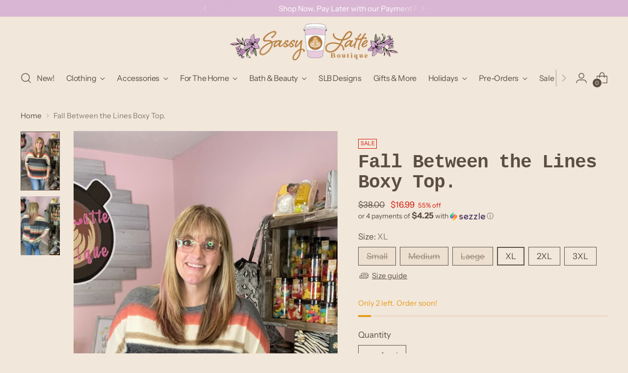

--- FILE ---
content_type: text/html; charset=UTF-8
request_url: https://api.commentsold.com/videeo/v1/sdk/sassy_latte_boutiqueshvideeo?token=eyJjdHkiOiJKV1QiLCJhbGciOiJIUzI1NiIsInR5cCI6IkpXVCJ9.eyJpYXQiOjE3NjkzNTI1NDQsImlkIjoiMWQwMDI3YjgtZWM4Mi00OWE5LTk5ZjEtZWUxZjgxZDQzNjY2Iiwic2NwIjoidmlkZWVvIn0.28934SZCqOv9-SerKIwJYe_iPgrxsM76OrYEB0Z6UdI&locale=en-US&currency=USD
body_size: 2896
content:
<!DOCTYPE html>
<html>
<head lang="en-US">
    <meta charset="utf-8" />
    <meta name="viewport" content="width=device-width, initial-scale=1" />
    <title>Videeo</title>

            <link rel="preload" href="https://sdk.justsell.live/assets/viewer-1750263744498297cfee5.css" as="style" onload="this.onload=null;this.rel='stylesheet'">
    </head>


<body id='videeo-viewer-body' style='overflow: hidden; background-color: transparent'>
    
            <script src="https://sdk.justsell.live/assets/viewer.7dbe39e2.js" id='scriptFile' defer></script>
    
    <div class="container" style="max-width: unset;">
        <div class="col-xs-12">
            <div id="cs-videeo--mount"></div>
        </div>
    </div>

    <!--suppress JSUnresolvedVariable -->
    <script >
                document.getElementById('scriptFile').addEventListener('load', initVideeoViewer);
                function getI18nFromURL() {
            const searchParams = new URLSearchParams(window.location.search);
            const i18n = {
                locale: searchParams.get('locale'),
                currency: searchParams.get('currency'),
            }
            return Object.keys(i18n).length > 0 ? i18n : undefined;
        }
        function initVideeoViewer() {
            VideeoViewer.init({
                baseUrl: "https://api.commentsold.com/videeo/v1/sdk/sassy_latte_boutiqueshvideeo",
                brandColor: "#2C53D3",
                customFont: {"title":"Open Sans","url":"https:\/\/fonts.googleapis.com\/css2?family=Open+Sans:ital,wght@0,400;0,600;1,300\u0026display=swap"},
                soldKeyword: "Sold",
                displaySoldCommentOnProductView: "1",
                customization: {
                    enableReplays: true,
                    hideNowShowing: false,
                    useRoundedCorners: true,
                    theme: "light"
                },
                fontColor: "",
                isLotwStreamingEnabled: "",
                loginUrl: "https:\/\/api.commentsold.com\/videeo\/v1\/sdk\/sassy_latte_boutiqueshvideeo\/facebook-auth",
                mountPoint: "cs-videeo--mount",
                pusherConfig: {"channels":{"presence":"presence-LiveSale2-sassy_latte_boutiqueshvideeo","private":"private-LiveSale2-sassy_latte_boutiqueshvideeo","public-product-overlay":"new-product-overlay-sassy_latte_boutiqueshvideeo","shopifySync":"private-ShopifyProductSync-sassy_latte_boutiqueshvideeo"},"cluster":"mt1","key":"53a66097dc63e4d9ec44","authUrl":"https:\/\/api.commentsold.com\/videeo\/v1\/sdk\/sassy_latte_boutiqueshvideeo\/pusher\/auth"},
                redirectUrl: "https://sassy-latte-boutique.myshopify.com/pages/live-shopping",
                shopId: "sassy_latte_boutiqueshvideeo",
                streamId: "",
                token: "eyJjdHkiOiJKV1QiLCJhbGciOiJIUzI1NiIsInR5cCI6IkpXVCJ9.eyJpYXQiOjE3NjkzNTI1NDQsImlkIjoiMWQwMDI3YjgtZWM4Mi00OWE5LTk5ZjEtZWUxZjgxZDQzNjY2Iiwic2NwIjoidmlkZWVvIn0.28934SZCqOv9-SerKIwJYe_iPgrxsM76OrYEB0Z6UdI",
                user: null,
                i18n: getI18nFromURL(),
                isMiniplayerDisabled: false            });
        }
    </script>
</body>

</html>


--- FILE ---
content_type: text/javascript; charset=utf-8
request_url: https://sassylatteboutique.com/products/fall-between-the-lines-boxy-top.js
body_size: 924
content:
{"id":5205562851465,"title":"Fall Between the Lines Boxy Top.","handle":"fall-between-the-lines-boxy-top","description":"\u003cdiv class=\"kvgmc6g5 cxmmr5t8 oygrvhab hcukyx3x c1et5uql ii04i59q\"\u003e\n\u003cdiv dir=\"auto\"\u003e\u003cbr\u003e\u003c\/div\u003e\n\u003cdiv dir=\"auto\"\u003eFall colors are perfect year round, don't you think? We are loving how this boxy tee makes us feel like we just jumped right into fall. Featuring a round neckline with amazing contrasting detail, a relaxed fit and high low hem with side vent that pairs so well with everything.\u003c\/div\u003e\n\u003c\/div\u003e\n\u003cdiv class=\"o9v6fnle cxmmr5t8 oygrvhab hcukyx3x c1et5uql ii04i59q\"\u003e\n\u003cdiv dir=\"auto\"\u003e97% Polyester\/3% Spandex\u003c\/div\u003e\n\u003cdiv dir=\"auto\"\u003eLots of Stretch\u003c\/div\u003e\n\u003c\/div\u003e\n\u003cdiv class=\"o9v6fnle cxmmr5t8 oygrvhab hcukyx3x c1et5uql ii04i59q\"\u003e\n\u003cdiv dir=\"auto\"\u003eS 0-4, M 6-8, L 10-12 XL- 14-18, 2X 18-20, 3X 22-24\u003c\/div\u003e\n\u003cdiv dir=\"auto\"\u003eTrue to Size with an oversized fit\u003c\/div\u003e\n\u003c\/div\u003e","published_at":"2021-07-20T13:08:32-04:00","created_at":"2020-08-24T14:05:03-04:00","vendor":"HoneyMe","type":"","tags":["maxretail","top","tops"],"price":1699,"price_min":1699,"price_max":1699,"available":true,"price_varies":false,"compare_at_price":3800,"compare_at_price_min":3800,"compare_at_price_max":3800,"compare_at_price_varies":false,"variants":[{"id":34347834474633,"title":"Small","option1":"Small","option2":null,"option3":null,"sku":"014146556AHM","requires_shipping":true,"taxable":true,"featured_image":null,"available":false,"name":"Fall Between the Lines Boxy Top. - Small","public_title":"Small","options":["Small"],"price":1699,"weight":0,"compare_at_price":3800,"inventory_management":"shopify","barcode":"34474633","requires_selling_plan":false,"selling_plan_allocations":[]},{"id":34347834507401,"title":"Medium","option1":"Medium","option2":null,"option3":null,"sku":"014146556AHM","requires_shipping":true,"taxable":true,"featured_image":null,"available":false,"name":"Fall Between the Lines Boxy Top. - Medium","public_title":"Medium","options":["Medium"],"price":1699,"weight":0,"compare_at_price":3800,"inventory_management":"shopify","barcode":"34507401","requires_selling_plan":false,"selling_plan_allocations":[]},{"id":34347834540169,"title":"Laege","option1":"Laege","option2":null,"option3":null,"sku":"014146556AHM","requires_shipping":true,"taxable":true,"featured_image":null,"available":false,"name":"Fall Between the Lines Boxy Top. - Laege","public_title":"Laege","options":["Laege"],"price":1699,"weight":0,"compare_at_price":3800,"inventory_management":"shopify","barcode":"34540169","requires_selling_plan":false,"selling_plan_allocations":[]},{"id":34347834572937,"title":"XL","option1":"XL","option2":null,"option3":null,"sku":"014146556AHM","requires_shipping":true,"taxable":true,"featured_image":null,"available":true,"name":"Fall Between the Lines Boxy Top. - XL","public_title":"XL","options":["XL"],"price":1699,"weight":0,"compare_at_price":3800,"inventory_management":"shopify","barcode":"34572937","requires_selling_plan":false,"selling_plan_allocations":[]},{"id":34347834605705,"title":"2XL","option1":"2XL","option2":null,"option3":null,"sku":"014146556AHM","requires_shipping":true,"taxable":true,"featured_image":null,"available":true,"name":"Fall Between the Lines Boxy Top. - 2XL","public_title":"2XL","options":["2XL"],"price":1699,"weight":0,"compare_at_price":3800,"inventory_management":"shopify","barcode":"34605705","requires_selling_plan":false,"selling_plan_allocations":[]},{"id":34347834638473,"title":"3XL","option1":"3XL","option2":null,"option3":null,"sku":"014146556AHM","requires_shipping":true,"taxable":true,"featured_image":null,"available":true,"name":"Fall Between the Lines Boxy Top. - 3XL","public_title":"3XL","options":["3XL"],"price":1699,"weight":0,"compare_at_price":3800,"inventory_management":"shopify","barcode":"34638473","requires_selling_plan":false,"selling_plan_allocations":[]}],"images":["\/\/cdn.shopify.com\/s\/files\/1\/0358\/5051\/8665\/products\/F2E8B081-96F9-40BE-AEC7-7B4E24A2D1CB.jpg?v=1598292366","\/\/cdn.shopify.com\/s\/files\/1\/0358\/5051\/8665\/products\/98AD44FF-BAE5-43CE-B772-E68A6FD5CE1C.jpg?v=1598292366"],"featured_image":"\/\/cdn.shopify.com\/s\/files\/1\/0358\/5051\/8665\/products\/F2E8B081-96F9-40BE-AEC7-7B4E24A2D1CB.jpg?v=1598292366","options":[{"name":"Size","position":1,"values":["Small","Medium","Laege","XL","2XL","3XL"]}],"url":"\/products\/fall-between-the-lines-boxy-top","media":[{"alt":null,"id":9214703206537,"position":1,"preview_image":{"aspect_ratio":0.563,"height":3088,"width":1737,"src":"https:\/\/cdn.shopify.com\/s\/files\/1\/0358\/5051\/8665\/products\/F2E8B081-96F9-40BE-AEC7-7B4E24A2D1CB.jpg?v=1598292366"},"aspect_ratio":0.563,"height":3088,"media_type":"image","src":"https:\/\/cdn.shopify.com\/s\/files\/1\/0358\/5051\/8665\/products\/F2E8B081-96F9-40BE-AEC7-7B4E24A2D1CB.jpg?v=1598292366","width":1737},{"alt":null,"id":9214703239305,"position":2,"preview_image":{"aspect_ratio":0.563,"height":3088,"width":1737,"src":"https:\/\/cdn.shopify.com\/s\/files\/1\/0358\/5051\/8665\/products\/98AD44FF-BAE5-43CE-B772-E68A6FD5CE1C.jpg?v=1598292366"},"aspect_ratio":0.563,"height":3088,"media_type":"image","src":"https:\/\/cdn.shopify.com\/s\/files\/1\/0358\/5051\/8665\/products\/98AD44FF-BAE5-43CE-B772-E68A6FD5CE1C.jpg?v=1598292366","width":1737}],"requires_selling_plan":false,"selling_plan_groups":[]}